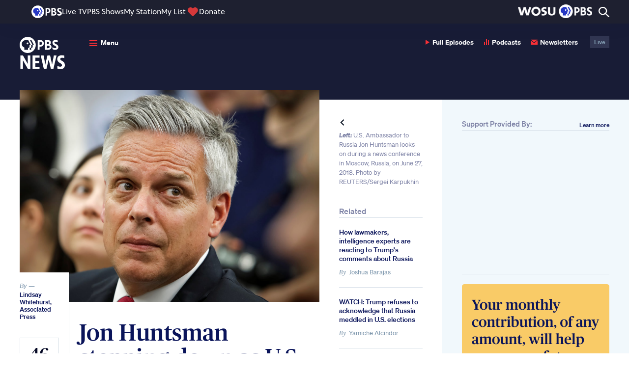

--- FILE ---
content_type: text/html; charset=utf-8
request_url: https://www.google.com/recaptcha/api2/aframe
body_size: 265
content:
<!DOCTYPE HTML><html><head><meta http-equiv="content-type" content="text/html; charset=UTF-8"></head><body><script nonce="_tluC5ebJxirfbAFr3RKew">/** Anti-fraud and anti-abuse applications only. See google.com/recaptcha */ try{var clients={'sodar':'https://pagead2.googlesyndication.com/pagead/sodar?'};window.addEventListener("message",function(a){try{if(a.source===window.parent){var b=JSON.parse(a.data);var c=clients[b['id']];if(c){var d=document.createElement('img');d.src=c+b['params']+'&rc='+(localStorage.getItem("rc::a")?sessionStorage.getItem("rc::b"):"");window.document.body.appendChild(d);sessionStorage.setItem("rc::e",parseInt(sessionStorage.getItem("rc::e")||0)+1);localStorage.setItem("rc::h",'1769505319966');}}}catch(b){}});window.parent.postMessage("_grecaptcha_ready", "*");}catch(b){}</script></body></html>